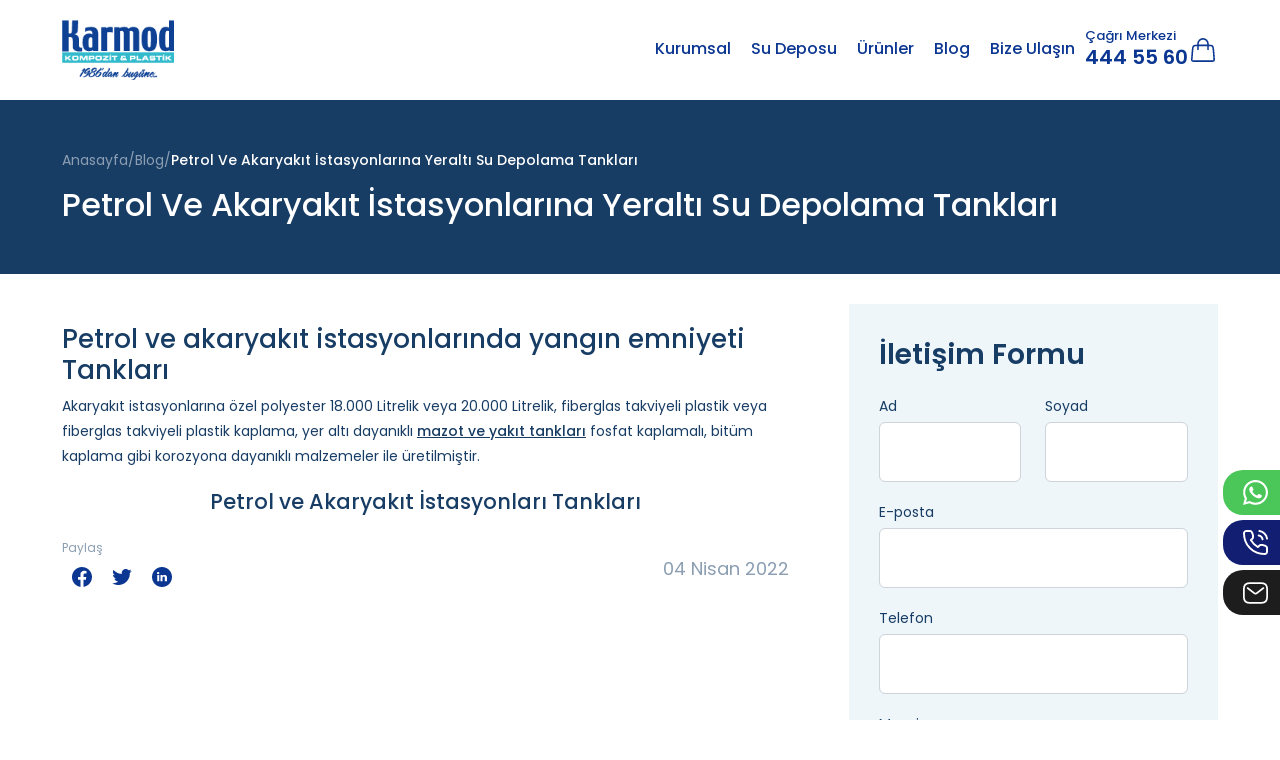

--- FILE ---
content_type: text/html; charset=UTF-8
request_url: https://www.karmodplastik.com/akaryakit-istasyonu
body_size: 5304
content:
<!DOCTYPE html>
<html lang="tr" >
<head>
    <meta charset="UTF-8">
    <meta name="viewport" content="width=device-width, initial-scale=1, maximum-scale=5, minimum-scale=1">
    <meta name="csrf-token" content="fijeWZgJ8RMvs5WWxfKZDmL77X4LxO3BUti9FRti">

        
        <title>Petrol Ve Akaryakıt İstasyonlarına Yeraltı Su Depolama Tankları</title>
        <meta name="description" content="Petrol Ve Akaryakıt İstasyonlarına Yeraltı Su Depolama Tankları adlı blog yazımızı incelemek için web sitemizi hemen ziyaret edin.">

                    <link rel="canonical" href="https://www.karmodplastik.com/akaryakit-istasyonu">
        
                                                            
    <meta name="google-site-verification" content="Q4GZF24mVqVfusXXgDop4vHm3DuJ3LoxcRdzjitTNKs" />
<!-- Google tag (gtag.js) -->
<script async src="https://www.googletagmanager.com/gtag/js?id=G-7S86F2RBLW"></script>
<script>
  window.dataLayer = window.dataLayer || [];
  function gtag(){dataLayer.push(arguments);}
  gtag('js', new Date());
  gtag('config', 'G-7S86F2RBLW');
</script>


<!-- Meta Pixel Code -->
<script>
!function(f,b,e,v,n,t,s)
{if(f.fbq)return;n=f.fbq=function(){n.callMethod?
n.callMethod.apply(n,arguments):n.queue.push(arguments)};
if(!f._fbq)f._fbq=n;n.push=n;n.loaded=!0;n.version='2.0';
n.queue=[];t=b.createElement(e);t.async=!0;
t.src=v;s=b.getElementsByTagName(e)[0];
s.parentNode.insertBefore(t,s)}(window, document,'script',
'https://connect.facebook.net/en_US/fbevents.js');
fbq('init', '856168382734781');
fbq('track', 'PageView');
</script>
<noscript><img height="1" width="1" style="display:none"
src="https://www.facebook.com/tr?id=856168382734781&ev=PageView&noscript=1"
/></noscript>
<!-- End Meta Pixel Code -->

    <link rel="stylesheet" href="https://www.karmodplastik.com/assets/css/bootstrap.min.css">
    <link rel="stylesheet" href="https://cdnjs.cloudflare.com/ajax/libs/toastr.js/latest/toastr.min.css">
    <link rel="stylesheet" href="https://www.karmodplastik.com/assets/css/owl-carousel.min.css">
    <link rel="stylesheet" href="https://www.karmodplastik.com/assets/css/fancybox.min.css">
    <link rel="stylesheet" href="https://www.karmodplastik.com/assets/css/global.css?v=1768415485">

    
                
    <link rel="stylesheet" href="https://www.karmodplastik.com/assets/css/responsive.css?v=1768415485">

        <script type="application/ld+json">{"@context":"https:\/\/schema.org","@type":"BreadcrumbList","itemListElement":[{"@type":"ListItem","position":1,"name":"Anasayfa","item":"https:\/\/www.karmodplastik.com\/"},{"@type":"ListItem","position":2,"name":"Blog","item":"https:\/\/www.karmodplastik.com\/blog"},{"@type":"ListItem","position":3,"name":"Petrol Ve Akaryakıt İstasyonlarına Yeraltı Su Depolama Tankları","item":"https:\/\/www.karmodplastik.com\/akaryakit-istasyonu"}]}</script>

</head>
<body class=" blog-page">



    
    <header class="header">
    <div class="container">
        <div class="logo">
            <a href="https://www.karmodplastik.com/"><img src="https://www.karmodplastik.com/assets/images/logo.png" alt="Logo"></a>
        </div>
        <div class="right">
            <div class="menu">
                <ul>
                    <li>
                        <a href="javascript:;">Kurumsal</a>
                        <div class="small-alts">
                            <ol>
                                                                    <li><a href="https://www.karmodplastik.com/kurumsal"><span>Kurumsal</span></a></li>
                                                                    <li><a href="https://www.karmodplastik.com/vizyon-ve-misyon"><span>Vizyon ve Misyon</span></a></li>
                                                                    <li><a href="https://www.karmodplastik.com/uretim-tesislerimiz"><span>Üretim Tesislerimiz</span></a></li>
                                                                    <li><a href="https://www.karmodplastik.com/referanslar"><span>Referanslar</span></a></li>
                                                                    <li><a href="https://www.karmodplastik.com/sertifikalar"><span>Sertifikalar</span></a></li>
                                                            </ol>
                        </div>
                    </li>
                    <li><a href="https://www.karmodplastik.com/su-deposu">Su Deposu</a></li>
                    <li>
                        <a href="javascript:;">Ürünler</a>
                        <div class="big-alts">
                            <div class="row">
                                                                    <div class="col-lg-3">
                                        <div class="t"><a href="https://www.karmodplastik.com/su-deposu">Su Deposu</a></div>
                                        <ol >
                                                                                            <li><a href="https://www.karmodplastik.com/polietilen-depolar">Polietilen Depolar</a></li>
                                                                                            <li><a href="https://www.karmodplastik.com/polyester-depo">Polyester Depo</a></li>
                                                                                            <li><a href="https://www.karmodplastik.com/paslanmaz-depo">Paslanmaz Depo</a></li>
                                                                                            <li><a href="https://www.karmodplastik.com/guclendirilmis-tanklar">Güçlendirilmiş Tanklar</a></li>
                                                                                            <li><a href="https://www.karmodplastik.com/tonluk-depolar">Tonluk Depo</a></li>
                                                                                    </ol>
                                    </div>
                                                                    <div class="col-lg-9 ps-5">
                                        <div class="t"><a href="https://www.karmodplastik.com/diger-urunler">Diğer Ürünler</a></div>
                                        <ol class="big">
                                                                                            <li><a href="https://www.karmodplastik.com/buzagi-kulubesi">Buzağı Kulübesi</a></li>
                                                                                            <li><a href="https://www.karmodplastik.com/donmaz-hayvan-suluklari">Donmaz Hayvan Sulukları</a></li>
                                                                                            <li><a href="https://www.karmodplastik.com/hayvan-yemligi-ve-yalagi">Hayvan Yemliği ve Yalağı</a></li>
                                                                                            <li><a href="https://www.karmodplastik.com/tekstil-arabalari">Tekstil Arabaları</a></li>
                                                                                            <li><a href="https://www.karmodplastik.com/deniz-bisikleti">Deniz Bisikleti</a></li>
                                                                                            <li><a href="https://www.karmodplastik.com/mobil-bufe">Mobil Büfe</a></li>
                                                                                            <li><a href="https://www.karmodplastik.com/mobil-tuvalet">Mobil Tuvalet</a></li>
                                                                                            <li><a href="https://www.karmodplastik.com/moloz-kulesi">Molozşut</a></li>
                                                                                            <li><a href="https://www.karmodplastik.com/guvenlik-kabini">Güvenlik Kabini</a></li>
                                                                                            <li><a href="https://www.karmodplastik.com/su-kaydiraklari">Su Kaydırakları</a></li>
                                                                                            <li><a href="https://www.karmodplastik.com/isikli-kure">Işıklı Küre</a></li>
                                                                                            <li><a href="https://www.karmodplastik.com/isikli-dekoratif-saksilar">Işıklı Saksılar</a></li>
                                                                                            <li><a href="https://www.karmodplastik.com/yol-bariyerleri">Yol Bariyerleri</a></li>
                                                                                            <li><a href="https://www.karmodplastik.com/top-dalgakiran">Top Dalgakıran</a></li>
                                                                                            <li><a href="https://www.karmodplastik.com/polietilen-minare">Polietilen Minare</a></li>
                                                                                            <li><a href="https://www.karmodplastik.com/atiksu-terfi">Atık Su Terfi İstasyonu</a></li>
                                                                                    </ol>
                                    </div>
                                                            </div>
                        </div>
                    </li>
                    <li><a href="https://www.karmodplastik.com/blog">Blog</a></li>
                    <li><a href="/bize-ulasin">Bize Ulaşın</a></li>
                </ul>
            </div>
            <div class="call-center">
                <span>Çağrı Merkezi</span>
                <a href="tel:4445560" rel="nofollow">444 55 60</a>
            </div>
            <div class="cart">
                <span></span>
                <div class="cart-area">
                    <div class="title"></div>
                    <div class="cart-items"></div>
                    <div class="buttons">
                        <div class="p-btn">
                            <a href="javascript:clearCart(); updateCartDOM();">Sepeti Temizle</a>
                        </div>
                        <div class="p-btn dark">
                            <a href="/sepet">Sepeti Görüntüle</a>
                        </div>
                    </div>
                </div>
            </div>
            
            <div class="menu-btn">
                <i></i>
                <i></i>
                <i></i>
            </div>
        </div>
    </div>
</header>

<div class="p-big-menu" style="opacity:0;">
    <div class="top">
        <div class="logo">
            <a href="https://www.karmodplastik.com/"><img src="https://www.karmodplastik.com/assets/images/logo.png" alt="Karmod Plastik"></a>
        </div>
        <div class="clss"></div>
    </div>
    <div class="m">
        <ul>
            <li><a href="https://www.karmodplastik.com/">Anasayfa</a></li>
            <li>
                <a href="javascript:;">Kurumsal</a>
                <ul>
                    <li class="bck"><i></i> Geri</li>
                                            <li><a href="https://www.karmodplastik.com/kurumsal">Kurumsal</a></li>
                                            <li><a href="https://www.karmodplastik.com/vizyon-ve-misyon">Vizyon ve Misyon</a></li>
                                            <li><a href="https://www.karmodplastik.com/uretim-tesislerimiz">Üretim Tesislerimiz</a></li>
                                            <li><a href="https://www.karmodplastik.com/referanslar">Referanslar</a></li>
                                            <li><a href="https://www.karmodplastik.com/sertifikalar">Sertifikalar</a></li>
                                    </ul>
            </li>
            <li><a href="https://www.karmodplastik.com/su-deposu">Su Deposu</a></li>
            <li>
                <a href="javascript:;">Ürünler</a>
                <ul>
                    <li class="bck"><i></i> Geri</li>
                                            <li>
                            <a href="javascript:;">Su Deposu</a>
                                                            <ol>
                                    <li class="bck"><i></i> Geri</li>
                                    <li><a href="https://www.karmodplastik.com/su-deposu">Su Deposu</a></li>
                                                                            <li><a href="https://www.karmodplastik.com/polietilen-depolar">Polietilen Depolar</a></li>
                                                                            <li><a href="https://www.karmodplastik.com/polyester-depo">Polyester Depo</a></li>
                                                                            <li><a href="https://www.karmodplastik.com/paslanmaz-depo">Paslanmaz Depo</a></li>
                                                                            <li><a href="https://www.karmodplastik.com/guclendirilmis-tanklar">Güçlendirilmiş Tanklar</a></li>
                                                                            <li><a href="https://www.karmodplastik.com/tonluk-depolar">Tonluk Su Depoları</a></li>
                                                                    </ol>
                                                    </li>
                                            <li>
                            <a href="javascript:;">Diğer Ürünler</a>
                                                            <ol>
                                    <li class="bck"><i></i> Geri</li>
                                    <li><a href="https://www.karmodplastik.com/diger-urunler">Diğer Ürünler</a></li>
                                                                            <li><a href="https://www.karmodplastik.com/buzagi-kulubesi">Buzağı Kulübesi</a></li>
                                                                            <li><a href="https://www.karmodplastik.com/donmaz-hayvan-suluklari">Donmaz Hayvan Sulukları</a></li>
                                                                            <li><a href="https://www.karmodplastik.com/hayvan-yemligi-ve-yalagi">Hayvan Yemliği ve Yalağı</a></li>
                                                                            <li><a href="https://www.karmodplastik.com/tekstil-arabalari">Tekstil Arabaları</a></li>
                                                                            <li><a href="https://www.karmodplastik.com/deniz-bisikleti">Deniz Bisikleti</a></li>
                                                                            <li><a href="https://www.karmodplastik.com/mobil-bufe">Mobil Büfe</a></li>
                                                                            <li><a href="https://www.karmodplastik.com/mobil-tuvalet">Mobil Tuvalet</a></li>
                                                                            <li><a href="https://www.karmodplastik.com/moloz-kulesi">Molozşut</a></li>
                                                                            <li><a href="https://www.karmodplastik.com/guvenlik-kabini">Güvenlik Kabini</a></li>
                                                                            <li><a href="https://www.karmodplastik.com/su-kaydiraklari">Su Kaydırakları</a></li>
                                                                            <li><a href="https://www.karmodplastik.com/isikli-kure">Işıklı Küre</a></li>
                                                                            <li><a href="https://www.karmodplastik.com/isikli-dekoratif-saksilar">Işıklı Saksılar</a></li>
                                                                            <li><a href="https://www.karmodplastik.com/yol-bariyerleri">Yol Bariyerleri</a></li>
                                                                            <li><a href="https://www.karmodplastik.com/top-dalgakiran">Top Dalgakıran</a></li>
                                                                            <li><a href="https://www.karmodplastik.com/polietilen-minare">Polietilen Minare</a></li>
                                                                            <li><a href="https://www.karmodplastik.com/atiksu-terfi">Atık Su Terfi İstasyonu</a></li>
                                                                    </ol>
                                                    </li>
                                    </ul>
            </li>
            <li><a href="https://www.karmodplastik.com/blog">Blog</a></li>
            <li><a href="/bize-ulasin">Bize Ulaşın</a></li>
        </ul>
        <div class="call-center">
            <span>Çağrı Merkezi</span>
            <a href="tel:4445560">444 55 60</a>
        </div>
    </div>
</div>
<div class="page" id="page-blog">
    <div class="top-head-area"> 
        <div class="container">
            <div class="bread">
        <ul>
                                                                                    <li><a href="https://www.karmodplastik.com/">Anasayfa</a></li>
                                                                                                            <li><a href="https://www.karmodplastik.com/blog">Blog</a></li>
                                                                                    <li>Petrol Ve Akaryakıt İstasyonlarına Yeraltı Su Depolama Tankları</li>
                                    </ul>
    </div>

            <h1 class="page-title">Petrol Ve Akaryakıt İstasyonlarına Yeraltı Su Depolama Tankları</h1>
        </div>
    </div>
    <div class="container">
        <div class="row">
            <div class="col-lg-8 pe-5">
                <div class="contentarea sticky">
                                        <h2>Petrol ve akaryakıt istasyonlarında yangın emniyeti Tankları</h2>

<p>Akaryakıt istasyonlarına özel polyester 18.000 Litrelik veya 20.000 Litrelik, fiberglas takviyeli plastik veya fiberglas takviyeli plastik kaplama, yer altı dayanıklı <a href="/mazot-ve-yakit-tanklari"><strong>mazot ve yakıt tankları</strong></a> fosfat kaplamalı, bitüm kaplama gibi korozyona dayanıklı malzemeler ile üretilmiştir.</p>

<h3 style="text-align: center;">Petrol ve Akaryakıt İstasyonları Tankları</h3>                    
                    <div class="blog-top">
                        <div class="dt">04 Nisan 2022</div>
                        <div class="share">
                            <span>Paylaş</span>
                            <div class="social">
                                <ol>
                                    <li><a href="https://www.facebook.com/sharer/sharer.php?u=https://www.karmodplastik.com/akaryakit-istasyonu" rel="nofollow" target="_blank"><i class="facebook"></i></a></li>
                                    <li><a href="https://twitter.com/share?url=https://www.karmodplastik.com/akaryakit-istasyonu" rel="nofollow" target="_blank"><i class="twitter"></i></a></li>
                                    <li><a href="https://www.linkedin.com/shareArticle?mini=true&url=https://www.karmodplastik.com/akaryakit-istasyonu" rel="nofollow" target="_blank"><i class="linkedin"></i></a></li>
                                </ol>
                            </div>
                        </div>
                    </div>
                </div>
            </div>
            <div class="col-lg-4">
                <div class="sidebar sticky">
                    <div class="t">İletişim Formu</div>
<div class="form">
    <form action="https://www.karmodplastik.com/form/send" method="POST" data-form-id="1">
    <input type="hidden" name="_token" value="fijeWZgJ8RMvs5WWxfKZDmL77X4LxO3BUti9FRti">
    <input type="hidden" name="companyId" value="3">
	<input type="hidden" name="fontipi" value="16">

    <input type="checkbox" name="pkp_website" required class="d-none">
    <input type="hidden" name="form_id">
        
    
            <div class="row">
                                        <div class="col-lg-6">
                    <div class="form-group">
                                                    <input type="hidden" name="input[ad][label]" value="Ad">
                                                                            <label class="form-label">Ad</label>
                                                                            <input
        type="text"
        name="input[ad][value]"
                class="form-control   "
        value=""
        
        
/>                                                                                            </div>
                </div>
                            <div class="col-lg-6">
                    <div class="form-group">
                                                    <input type="hidden" name="input[soyad][label]" value="Soyad">
                                                                            <label class="form-label">Soyad</label>
                                                                            <input
        type="text"
        name="input[soyad][value]"
                class="form-control   "
        value=""
        
        
/>                                                                                            </div>
                </div>
                            <div class="col-lg-12">
                    <div class="form-group">
                                                    <input type="hidden" name="input[eposta][label]" value="E-posta">
                                                                            <label class="form-label">E-posta</label>
                                                                            <input
        type="email"
        name="input[eposta][value]"
                class="form-control   "
        value=""
        
        required
>                                                                                            </div>
                </div>
                            <div class="col-lg-12">
                    <div class="form-group">
                                                    <input type="hidden" name="input[telefon][label]" value="Telefon">
                                                                            <label class="form-label">Telefon</label>
                                                                            <input
        type="tel"
        name="input[telefon][value]"
                class="form-control   "
        value=""
        
        required
/>                                                                                            </div>
                </div>
                            <div class="col-lg-12">
                    <div class="form-group">
                                                    <input type="hidden" name="input[mesaj][label]" value="Mesaj">
                                                                            <label class="form-label">Mesaj</label>
                                                                            <textarea
        rows="4"
        style="height: 100px;"
        name="input[mesaj][value]"
                class="form-control   "
        
        
></textarea>                                                                                            </div>
                </div>
                            <div class="col-lg-12">
                    <div class="form-group">
                                                    <input type="hidden" name="input[kvkk_onayi][label]" value="KVKK Onayı">
                                                                                                    <div class="check-group">
        <input
            type="checkbox"
            class="kvkk_onayi"
            id="kvkk_onayi-17"
            name="input[kvkk_onayi][value]"
            value="Evet"
            
        />
        <label for="kvkk_onayi-17" class="mb-0">
            <a href="https://www.karmod.com/kvkk/" target="_blank" rel="nofollow">Kişisel Verilerin İşlenmesine</a> Yönelik Açık Rıza Beyanı'nı okudum, onaylıyorum.
        </label>
    </div>
                                                                                            </div>
                </div>
                            <div class="col-lg-12">
                    <div class="form-group">
                                                                                                    <button type="submit"
        
        class="">
        Gönder
</button>                                                                                            </div>
                </div>
                    </div>
        </form>

</div>                </div>
            </div>
        </div>
    </div>
</div>

    <footer class="footer">
    <div class="top">
        <div class="container">
            <div class="row">
                                                                                        <div class="col sub">
                                <div class="t"><a href="https://www.karmodplastik.com/polietilen-depolar">Polietilen Depolar</a></div>
                                <ul>
                                                                            <li><a href="/">Su Deposu</a></li>
                                                                                                                <li><a href="https://www.karmodplastik.com/polietilen-dik-su-deposu">Polietilen Dikey Depolar</a></li>
                                                                            <li><a href="https://www.karmodplastik.com/polietilen-yatay-depolar">Polietilen Yatay Depolar</a></li>
                                                                            <li><a href="https://www.karmodplastik.com/polietilen-dikdortgen-su-deposu">Polietilen Dikdörtgen Su Deposu</a></li>
                                                                            <li><a href="https://www.karmodplastik.com/milenyum-depo">Milenyum Depo</a></li>
                                                                            <li><a href="https://www.karmodplastik.com/polieliten-toprak-alti-depo">Polietilen Toprak Altı Depo</a></li>
                                                                            <li><a href="https://www.karmodplastik.com/polietilen-silo-depolari">Polietilen Silo Depoları</a></li>
                                                                            <li><a href="https://www.karmodplastik.com/tursu-depolari">Turşu Depoları</a></li>
                                                                    </ul>
                            </div>
                                                                                                <div class="col sub">
                                <div class="t"><a href="https://www.karmodplastik.com/polyester-depo">Polyester Depo</a></div>
                                <ul>
                                                                                                                <li><a href="https://www.karmodplastik.com/polyester-yatay-su-deposu">Polyester Yatay Su Deposu</a></li>
                                                                            <li><a href="https://www.karmodplastik.com/polyester-dikey-su-deposu">Polyester Dikey Su Deposu</a></li>
                                                                            <li><a href="https://www.karmodplastik.com/ayakli-polyester-su-deposu">Ayaklı Polyester Su Deposu</a></li>
                                                                            <li><a href="https://www.karmodplastik.com/kare-su-deposu">Kare Su Deposu</a></li>
                                                                            <li><a href="https://www.karmodplastik.com/yer-alti-polyester-su-depolari">Toprak Altı Depolar</a></li>
                                                                            <li><a href="https://www.karmodplastik.com/buyuk-tonajli-depolar">Büyük Tonajlı Depolar</a></li>
                                                                            <li><a href="https://www.karmodplastik.com/foseptik-tanki">Foseptik Tankı</a></li>
                                                                            <li><a href="https://www.karmodplastik.com/mazot-ve-yakit-tanklari">Polyester Mazot ve Yakıt Tankları</a></li>
                                                                            <li><a href="https://www.karmodplastik.com/yerinde-montaj-depolar">Yerinde Montaj Depolar</a></li>
                                                                            <li><a href="https://www.karmodplastik.com/sanayi-depolari">Sanayi Depoları</a></li>
                                                                            <li><a href="https://www.karmodplastik.com/polyester-sodyum-hipoklorit-tanki">Polyester Sodyum Hipoklorit Tankı</a></li>
                                                                            <li><a href="https://www.karmodplastik.com/yagmur-suyu-hasadi-tanki">Yağmur Suyu Hasadı Tankı</a></li>
                                                                            <li><a href="https://www.karmodplastik.com/polyester-ozel-urunler">Polyester Özel Ürünler</a></li>
                                                                    </ul>
                            </div>
                                                                                                <div class="col sub">
                                <div class="t"><a href="https://www.karmodplastik.com/paslanmaz-depo">Paslanmaz Depo</a></div>
                                <ul>
                                                                                                                <li><a href="https://www.karmodplastik.com/dikey-paslanmaz-depolar">Dikey Paslanmaz Depo</a></li>
                                                                            <li><a href="https://www.karmodplastik.com/yatay-paslanmaz-depolar">Yatay Paslanmaz Depo</a></li>
                                                                            <li><a href="https://www.karmodplastik.com/prizmatik-paslanmaz-depolar">Prizmatik Paslanmaz Depo</a></li>
                                                                    </ul>
                            </div>
                                                                                                                                                                    <div class="col sub">
                    <div class="t"><a href="https://www.karmodplastik.com/diger-urunler">Diğer Ürünler</a></div>
                    <ul>
                                                    <li><a href="https://www.karmodplastik.com/buzagi-kulubesi">Buzağı Kulübesi</a></li>
                                                    <li><a href="https://www.karmodplastik.com/donmaz-hayvan-suluklari">Donmaz Hayvan Sulukları</a></li>
                                                    <li><a href="https://www.karmodplastik.com/hayvan-yemligi-ve-yalagi">Hayvan Yemliği ve Yalağı</a></li>
                                                    <li><a href="https://www.karmodplastik.com/tekstil-arabalari">Tekstil Arabaları</a></li>
                                                    <li><a href="https://www.karmodplastik.com/deniz-bisikleti">Deniz Bisikleti</a></li>
                                                    <li><a href="https://www.karmodplastik.com/mobil-bufe">Mobil Büfe</a></li>
                                                    <li><a href="https://www.karmodplastik.com/mobil-tuvalet">Mobil Tuvalet</a></li>
                                                    <li><a href="https://www.karmodplastik.com/moloz-kulesi">Molozşut</a></li>
                                                    <li><a href="https://www.karmodplastik.com/guvenlik-kabini">Güvenlik Kabini</a></li>
                                                    <li><a href="https://www.karmodplastik.com/su-kaydiraklari">Su Kaydırakları</a></li>
                                                    <li><a href="https://www.karmodplastik.com/isikli-kure">Işıklı Küre</a></li>
                                                    <li><a href="https://www.karmodplastik.com/isikli-dekoratif-saksilar">Işıklı Saksılar</a></li>
                                                    <li><a href="https://www.karmodplastik.com/yol-bariyerleri">Yol Bariyerleri</a></li>
                                                    <li><a href="https://www.karmodplastik.com/top-dalgakiran">Top Dalgakıran</a></li>
                                                    <li><a href="https://www.karmodplastik.com/polietilen-minare">Polietilen Minare</a></li>
                                                    <li><a href="https://www.karmodplastik.com/atiksu-terfi">Atık Su Terfi İstasyonu</a></li>
                                            </ul>
                </div>
                <div class="col sub">
                    <div class="t"><a href="https://www.karmodplastik.com/lokasyonlar">Lokasyonlar</a></div>
                    <ul>
                                                                                                                                                                                                                                                                                                                                                                                                                                                                                                                    <li><a href="https://www.karmodplastik.com/istanbul-tonluk-depolar">İstanbul Tonluk Depolar</a></li>
                                                                                                                <li><a href="https://www.karmodplastik.com/izmit-tonluk-depolar">İzmit Tonluk Depolar</a></li>
                                                                                                                <li><a href="https://www.karmodplastik.com/tekirdag-tonluk-depolar">Tekirdağ Tonluk Depolar</a></li>
                                                                                                                                                                                                                                                                            <li><a href="https://www.karmodplastik.com/canakkale-tonluk-depolar">Çanakkale Tonluk Depolar</a></li>
                                                                                                                                                                                                                                                                                                                                                                                                                                        <li><a href="https://www.karmodplastik.com/balikesir-tonluk-depolar">Balıkesir Tonluk Depolar</a></li>
                                                                                                                                                                    <li><a href="https://www.karmodplastik.com/bursa-tonluk-depolar">Bursa Tonluk Depolar</a></li>
                                                                                                                <li><a href="https://www.karmodplastik.com/izmir-tonluk-depolar">İzmir Tonluk Depolar</a></li>
                                                                                                                                                                                </ul>
                </div>
            </div>
            <div class="row mt-5">
                <div class="col-lg-7">
                    <div class="info">
                        <div class="tt">Bize Ulaşın</div>
                        <p>Aşağıdaki iletişim bilgilerimiz ile bizimle iletişime geçebilirsiniz.</p>
                        <div class="links">
                            <a href="tel:444 55 60" rel="nofollow">444 55 60</a>
                            <a href="mailto:info@karmodplastik.com" rel="nofollow">info@karmodplastik.com</a>
                        </div>
                                                    <div class="social">
                                <ol>
                                                                                                                        <li>
                                                <a target="_blank" rel="nofollow" href="https://www.facebook.com/karmodplastik">
                                                    <i class="facebook"></i>
                                                </a>
                                            </li>
                                                                                                                                                                <li>
                                                <a target="_blank" rel="nofollow" href="https://twitter.com/karmodplastik">
                                                    <i class="twitter"></i>
                                                </a>
                                            </li>
                                                                                                                                                                <li>
                                                <a target="_blank" rel="nofollow" href="https://www.instagram.com/karmodplastik">
                                                    <i class="instagram"></i>
                                                </a>
                                            </li>
                                                                                                                                                                                                                                            <li>
                                                <a target="_blank" rel="nofollow" href="https://tr.linkedin.com/company/karmodplastik">
                                                    <i class="linkedin"></i>
                                                </a>
                                            </li>
                                                                                                                                                                <li>
                                                <a target="_blank" rel="nofollow" href="https://tr.pinterest.com/karmodplastik">
                                                    <i class="pinterest"></i>
                                                </a>
                                            </li>
                                                                                                                                                                                                                                                                                                                                                                                                                            </ol>
                            </div>
                                            </div>
                </div>
                <div class="col-lg-5 sub">
                    <div class="t"><a href="https://www.karmodplastik.com/blog">Blog</a></div>
                    <ul>
                                                    <li><a href="https://www.karmodplastik.com/polietilen-su-deposu-modelleri-ve-ozellikleri">Polietilen Su Deposu Modelleri ve Özellikleri</a></li>
                                                    <li><a href="https://www.karmodplastik.com/su-deposu-uretiminde-kullanilan-malzemeler-nelerdir">Su Deposu Üretiminde Kullanılan Malzemeler Nelerdir?</a></li>
                                                    <li><a href="https://www.karmodplastik.com/toprak-alti-depolarin-icerisinde-depolanan-urunler-nelerdir">Toprak Altı Depoların İçerisinde Depolanan Ürünler Nelerdir?</a></li>
                                                    <li><a href="https://www.karmodplastik.com/paslanmaz-su-depolari-neden-toprak-altina-gomulemiyor">Paslanmaz Su Depoları Neden Toprak Altına Gömülemiyor?</a></li>
                                                    <li><a href="https://www.karmodplastik.com/gida-temasina-uygun-depolar-kullanilarak-neler-uretilmektedir">Gıda Temasına Uygun Depolar Kullanılarak Neler Üretilmektedir?</a></li>
                                            </ul>
                </div>
            </div>
        </div>
    </div>
    <div class="bottom">
        <div class="container">
            © 2019 Karmod All rights reserved.
            <img src="https://www.karmodplastik.com/assets/images/logo-foot.png" alt="Karmod">
        </div>
    </div>
</footer>

<div class="right-social-fixed">
    <ul>
        <li class="wp"><a href="https://wa.me/+905370293910?text=Merhaba, ürünleriniz hakkında bilgi alabilir miyim?" target="_blank" rel="nofollow"><i></i> +90 537 029 39 10</a></li>
        <li class="tel"><a href="tel:444 55 60" rel="nofollow"><i></i> 444 55 60</a></li>
        <li class="mail"><a href="mailto:info@karmodplastik.com" rel="nofollow"><i></i> info@karmodplastik.com</a></li>
    </ul>
</div>

<div class="p-modal" id="quoteForm" style="display:none">
    <div class="form">
    <div class="t">Hemen Teklif Al</div>
    <form action="https://www.karmodplastik.com/form/send" method="POST" data-form-id="1">
    <input type="hidden" name="_token" value="fijeWZgJ8RMvs5WWxfKZDmL77X4LxO3BUti9FRti">
    <input type="hidden" name="companyId" value="3">
	<input type="hidden" name="fontipi" value="16">

    <input type="checkbox" name="pkp_website" required class="d-none">
    <input type="hidden" name="form_id">
        
                        <div class="product-items">
                <div class="item">
                    <img alt="Product Image">
                    <div class="right">
                        <div class="tt"></div>
                    </div>
                    <input type="hidden" name="input[basket_item][label]" value="Ürün Adı">
                    <input type="hidden" name="input[basket_item][value]">
                </div>
            </div>
                    
            <div class="row">
                                        <div class="col-lg-6">
                    <div class="form-group">
                                                    <input type="hidden" name="input[ad][label]" value="Ad">
                                                                            <label class="form-label">Ad</label>
                                                                            <input
        type="text"
        name="input[ad][value]"
                class="form-control   "
        value=""
        
        
/>                                                                                            </div>
                </div>
                            <div class="col-lg-6">
                    <div class="form-group">
                                                    <input type="hidden" name="input[soyad][label]" value="Soyad">
                                                                            <label class="form-label">Soyad</label>
                                                                            <input
        type="text"
        name="input[soyad][value]"
                class="form-control   "
        value=""
        
        
/>                                                                                            </div>
                </div>
                            <div class="col-lg-12">
                    <div class="form-group">
                                                    <input type="hidden" name="input[eposta][label]" value="E-posta">
                                                                            <label class="form-label">E-posta</label>
                                                                            <input
        type="email"
        name="input[eposta][value]"
                class="form-control   "
        value=""
        
        required
>                                                                                            </div>
                </div>
                            <div class="col-lg-12">
                    <div class="form-group">
                                                    <input type="hidden" name="input[telefon][label]" value="Telefon">
                                                                            <label class="form-label">Telefon</label>
                                                                            <input
        type="tel"
        name="input[telefon][value]"
                class="form-control   "
        value=""
        
        required
/>                                                                                            </div>
                </div>
                            <div class="col-lg-12">
                    <div class="form-group">
                                                    <input type="hidden" name="input[mesaj][label]" value="Mesaj">
                                                                            <label class="form-label">Mesaj</label>
                                                                            <textarea
        rows="4"
        style="height: 100px;"
        name="input[mesaj][value]"
                class="form-control   "
        
        
></textarea>                                                                                            </div>
                </div>
                            <div class="col-lg-12">
                    <div class="form-group">
                                                    <input type="hidden" name="input[kvkk_onayi][label]" value="KVKK Onayı">
                                                                                                    <div class="check-group">
        <input
            type="checkbox"
            class="kvkk_onayi"
            id="kvkk_onayi-17"
            name="input[kvkk_onayi][value]"
            value="Evet"
            
        />
        <label for="kvkk_onayi-17" class="mb-0">
            <a href="https://www.karmod.com/kvkk/" target="_blank" rel="nofollow">Kişisel Verilerin İşlenmesine</a> Yönelik Açık Rıza Beyanı'nı okudum, onaylıyorum.
        </label>
    </div>
                                                                                            </div>
                </div>
                            <div class="col-lg-12">
                    <div class="form-group">
                                                                                                    <button type="submit"
        
        class="">
        Gönder
</button>                                                                                            </div>
                </div>
                    </div>
        </form>

</div></div>



<script src="https://www.karmodplastik.com/assets/js/jquery.min.js"></script>
<script src="https://cdn.jsdelivr.net/npm/sweetalert2@11"></script>
<script src="https://cdnjs.cloudflare.com/ajax/libs/toastr.js/latest/toastr.min.js"></script>
<script src="https://www.karmodplastik.com/assets/js/owl-carousel.min.js"></script>
<script src="https://www.karmodplastik.com/assets/js/fancybox.min.js"></script>

<script src="https://www.karmodplastik.com/assets/js/global.js?v=1768415485"></script>
<script>
    $.ajaxSetup({
        headers: {
            'X-CSRF-TOKEN': $('meta[name="csrf-token"]').attr('content')
        }
    });
</script>

        <script>
        setTimeout(function () {
            $('[data-form-id="1"]').find('[name="pkp_website"]').attr('required', false);
            $('[data-form-id="1"]').find('[name="form_id"]').val($('[data-form-id="1"]').attr('data-form-id'))
        }, 3000);
    </script>
    <script type="application/ld+json">
    {
        "@context": "https://schema.org",
        "@type": "BlogPosting",
        "mainEntityOfPage": {
            "@type": "WebPage",
            "@id": "https://www.karmodplastik.com/akaryakit-istasyonu"
        },
        "headline": "Petrol Ve Akaryakıt İstasyonlarına Yeraltı Su Depolama Tankları",
        "name" : "Petrol Ve Akaryakıt İstasyonlarına Yeraltı Su Depolama Tankları",
        "description": "Petrol ve akaryakıt istasyonlarında yangın emniyeti Tankları

Akaryakıt istasyonlarına özel polyester 18.000 Litrelik veya 20.000 Litrelik, fiberglas takviyeli plastik veya fiberglas takviyeli plastik kaplama, yer altı dayanıklı ",
        "inLanguage": "tr",
                "publisher": {
            "@type": "Organization",
            "name": "Karmod Plastik",
            "logo": {
                "@type": "ImageObject",
                "url": "https://www.karmodplastik.com/assets/images/logo.png"
            }
        },
        "datePublished": "2022-01-20T09:27:47+00:00",
        "dateModified": "2022-04-04T16:10:03+00:00"
    }
    </script>
        <script>
        setTimeout(function () {
            $('[data-form-id="1"]').find('[name="pkp_website"]').attr('required', false);
            $('[data-form-id="1"]').find('[name="form_id"]').val($('[data-form-id="1"]').attr('data-form-id'))
        }, 3000);
    </script>



    
</body>
</html>

--- FILE ---
content_type: image/svg+xml
request_url: https://www.karmodplastik.com/assets/images/icon-facebook.svg
body_size: 1038
content:
<svg width="534" height="531" viewBox="0 0 534 531" fill="none" xmlns="http://www.w3.org/2000/svg">
<path d="M533.313 263.387C532.69 212.571 517.556 162.99 489.696 120.486C461.836 77.9811 422.413 44.3221 376.066 23.4731C329.716 2.62407 278.376 -4.54659 228.09 2.80508C177.804 10.1571 130.665 31.7251 92.2264 64.9701C53.7871 98.2147 25.6481 141.751 11.1231 190.452C-3.40161 239.154 -3.70761 290.991 10.2417 339.861C24.1911 388.731 51.8144 432.594 89.8587 466.291C127.903 499.987 174.784 522.111 224.98 530.054V341.054H158.313V263.387H224.98V204.387C223.436 190.669 224.923 176.779 229.336 163.698C233.75 150.616 240.98 138.663 250.516 128.681C260.053 118.699 271.663 110.932 284.53 105.929C297.396 100.925 311.206 98.8057 324.98 99.7217C344.973 99.9954 364.92 101.778 384.646 105.055V171.722H351.313C345.566 170.997 339.726 171.573 334.233 173.407C328.736 175.241 323.723 178.287 319.563 182.319C315.403 186.351 312.203 191.266 310.2 196.701C308.193 202.137 307.436 207.954 307.98 213.721V264.054H381.98L369.98 341.721H308.313V528.387C371.31 518.424 428.65 486.211 469.93 437.591C511.21 388.971 533.696 327.167 533.313 263.387Z" fill="#0B3691"/>
</svg>


--- FILE ---
content_type: image/svg+xml
request_url: https://www.karmodplastik.com/assets/images/icon-linkedin.svg
body_size: 195
content:
<svg width="800" height="800" viewBox="0 0 800 800" fill="none" xmlns="http://www.w3.org/2000/svg">
<path d="M400 0C179.063 0 0 179.063 0 400C0 620.937 179.063 800 400 800C620.937 800 800 620.937 800 400C800 179.063 620.937 0 400 0ZM288.125 567.344H210.156V317.812H288.125V567.344ZM247.031 286.562H246.406C218.125 286.562 199.844 267.5 199.844 243.281C199.844 218.594 218.75 200 247.5 200C276.25 200 293.906 218.594 294.531 243.281C294.688 267.344 276.406 286.562 247.031 286.562ZM600 567.344H511.562V438.281C511.562 404.531 497.812 381.406 467.344 381.406C444.062 381.406 431.094 397.031 425.156 412.031C422.969 417.344 423.281 424.844 423.281 432.5V567.344H335.625C335.625 567.344 336.719 338.594 335.625 317.812H423.281V357.031C428.438 339.844 456.406 315.469 501.094 315.469C556.563 315.469 600 351.406 600 428.594V567.344Z" fill="#0B3691"/>
</svg>


--- FILE ---
content_type: image/svg+xml
request_url: https://www.karmodplastik.com/assets/images/icon-instagram.svg
body_size: 2805
content:
<svg width="533" height="533" viewBox="0 0 533 533" fill="none" xmlns="http://www.w3.org/2000/svg">
<path d="M266.166 129.5C239.136 129.5 212.713 137.516 190.239 152.533C167.764 167.55 150.247 188.894 139.903 213.866C129.559 238.84 126.853 266.32 132.126 292.83C137.399 319.34 150.416 343.693 169.529 362.806C188.642 381.916 212.993 394.933 239.503 400.206C266.016 405.48 293.493 402.773 318.466 392.43C343.44 382.086 364.783 364.57 379.8 342.096C394.82 319.62 402.833 293.196 402.833 266.166C402.876 248.206 399.373 230.416 392.52 213.816C385.666 197.214 375.603 182.13 362.903 169.431C350.203 156.731 335.12 146.666 318.52 139.814C301.916 132.961 284.126 129.456 266.166 129.5ZM266.166 355.166C248.563 355.166 231.356 349.946 216.72 340.166C202.086 330.39 190.678 316.49 183.942 300.226C177.205 283.963 175.443 266.07 178.877 248.803C182.311 231.54 190.787 215.68 203.233 203.233C215.68 190.787 231.54 182.311 248.803 178.877C266.07 175.443 283.963 177.205 300.226 183.942C316.49 190.678 330.39 202.086 340.166 216.72C349.946 231.356 355.166 248.563 355.166 266.166C355.166 289.77 345.79 312.41 329.1 329.1C312.41 345.79 289.77 355.166 266.166 355.166ZM440.5 123.833C440.5 130.426 438.546 136.871 434.883 142.352C431.22 147.834 426.013 152.107 419.923 154.629C413.833 157.152 407.13 157.812 400.663 156.526C394.196 155.24 388.26 152.065 383.596 147.404C378.936 142.742 375.76 136.803 374.473 130.337C373.186 123.87 373.846 117.168 376.37 111.077C378.893 104.987 383.166 99.7807 388.646 96.118C394.13 92.455 400.573 90.5 407.166 90.5C416.006 90.5 424.486 94.012 430.736 100.263C436.99 106.514 440.5 114.993 440.5 123.833ZM530.833 157.167C531.803 115.728 516.346 75.5867 487.833 45.5C457.906 16.623 417.746 0.798667 376.166 1.5C332.833 -0.5 199.5 -0.5 156.167 1.5C114.74 0.603 74.626 16.0503 44.5 44.5C15.988 74.5867 0.530667 114.728 1.5 156.167C-0.5 199.5 -0.5 332.833 1.5 376.166C0.530667 417.606 15.988 457.746 44.5 487.833C74.626 516.283 114.74 531.73 156.167 530.833C200.166 533.5 332.166 533.5 376.166 530.833C417.606 531.803 457.746 516.346 487.833 487.833C516.346 457.746 531.803 417.606 530.833 376.166C532.833 332.833 532.833 199.5 530.833 156.167V157.167ZM474.166 423.833C469.64 435.3 462.81 445.71 454.093 454.426C445.376 463.143 434.966 469.973 423.5 474.5C371.753 484.963 318.853 488.55 266.166 485.166C213.593 488.553 160.8 484.966 109.167 474.5C97.7023 469.973 87.2893 463.143 78.574 454.426C69.8583 445.71 63.026 435.3 58.5 423.833C44.5 388.5 47.5 305.166 47.5 266.5C47.5 227.833 44.5 144.167 58.5 109.167C62.8983 97.589 69.682 87.0657 78.4107 78.2793C87.1393 69.4933 97.618 62.6407 109.167 58.1667C160.8 47.6993 213.593 44.1127 266.166 47.5C318.853 44.1183 371.753 47.705 423.5 58.1667C434.966 62.6927 445.376 69.525 454.093 78.2407C462.81 86.956 469.64 97.369 474.166 108.833C488.166 144.167 484.833 227.5 484.833 266.166C484.833 304.833 488.166 388.5 474.166 423.5V423.833Z" fill="#0B3691"/>
</svg>


--- FILE ---
content_type: image/svg+xml
request_url: https://www.karmodplastik.com/assets/images/icon-phone.svg
body_size: 309
content:
<svg width="651" height="650" viewBox="0 0 651 650" fill="none" xmlns="http://www.w3.org/2000/svg">
<path d="M409.331 141.667C433.904 146.461 458.294 157.297 475.998 175C493.701 192.703 504.538 217.095 509.331 241.667M425.998 25C477.048 30.6713 522.988 55.369 559.331 91.6667C595.674 127.964 620.261 173.956 625.998 225M625.981 474.223V564.547C626.121 599.077 595.075 627.91 560.215 624.763C259.335 625 25.9998 389.5 26.2355 90.6397C23.0958 55.965 51.7858 25.0353 86.2702 25.003H176.775C191.415 24.859 205.609 30.0333 216.71 39.5613C248.271 66.6497 268.571 158.592 260.761 195.143C254.662 223.679 225.896 243.643 206.34 263.16C249.286 338.54 311.821 400.95 387.348 443.813C406.904 424.293 426.911 395.587 455.501 389.5C492.181 381.693 584.714 402.02 611.694 433.8C621.264 445.07 626.348 459.457 625.981 474.223Z" stroke="white" stroke-width="50" stroke-linecap="round" stroke-linejoin="round"/>
</svg>


--- FILE ---
content_type: image/svg+xml
request_url: https://www.karmodplastik.com/assets/images/icon-twitter.svg
body_size: 1366
content:
<svg width="657" height="535" viewBox="0 0 657 535" fill="none" xmlns="http://www.w3.org/2000/svg">
<path d="M589.334 134.884C589.334 140.551 589.334 146.551 589.334 152.217C589.644 202.557 579.957 252.457 560.837 299.024C541.714 345.59 513.54 387.897 477.944 423.494C442.347 459.09 400.04 487.264 353.474 506.387C306.907 525.507 257.006 535.194 206.667 534.884C133.405 535.097 61.6403 514.147 0 474.55C11 474.55 21.3333 474.55 33.3333 474.55C93.782 474.55 152.478 454.244 200 416.884C171.831 416.63 144.466 407.464 121.83 390.697C99.194 373.93 82.45 350.424 74 323.55C82.4883 324.904 91.0713 325.574 99.6667 325.55C111.572 325.464 123.427 324.01 135 321.217C104.884 315.07 77.8163 298.707 58.3787 274.894C38.941 251.084 28.3273 221.287 28.3333 190.551C46.9697 200.831 67.7357 206.65 89 207.55C70.2373 195.139 54.8647 178.247 44.272 158.4C33.6797 138.554 28.2017 116.38 28.3333 93.8841C28.375 70.4667 34.5833 47.4734 46.3333 27.2174C80.0577 68.8057 122.141 102.847 169.859 127.136C217.576 151.425 269.864 165.421 323.334 168.217C321.217 158.129 320.1 147.858 320 137.551C319.13 110.113 326.754 83.0764 341.824 60.1324C356.897 37.1881 378.68 19.4551 404.207 9.35407C429.73 -0.746601 457.754 -2.72259 484.444 3.69607C511.134 10.1147 535.19 24.6154 553.334 45.2174C583.5 39.1577 612.38 27.8774 638.667 11.8841C628.627 42.9894 607.514 69.3237 579.334 85.8841C606.124 82.9891 632.314 76.0197 657 65.2174C638.72 91.9161 616.204 115.448 590.334 134.884H589.334Z" fill="#0B3691"/>
</svg>
